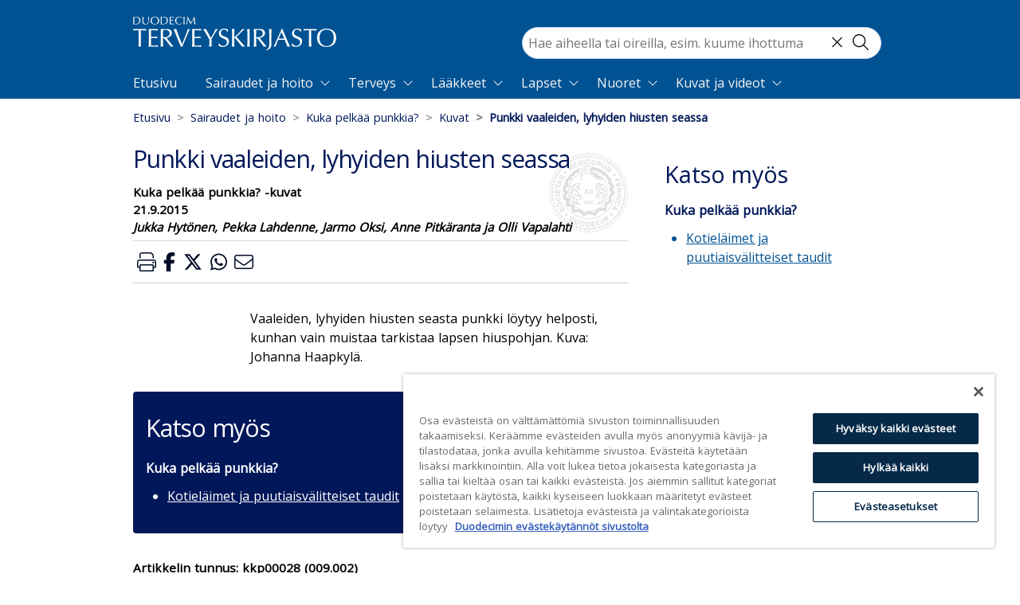

--- FILE ---
content_type: application/javascript; charset=UTF-8
request_url: https://www.terveyskirjasto.fi/_nuxt/ab72b2b.modern.js
body_size: 4358
content:
(window.webpackJsonp=window.webpackJsonp||[]).push([[48,5,7,27,28,34],{298:function(t,e,r){var content=r(302);content.__esModule&&(content=content.default),"string"==typeof content&&(content=[[t.i,content,""]]),content.locals&&(t.exports=content.locals);(0,r(25).default)("6577cedc",content,!0,{sourceMap:!1})},301:function(t,e,r){"use strict";r(298)},302:function(t,e,r){var n=r(24)((function(i){return i[1]}));n.push([t.i,".breadcrumb[data-v-7bacd188]{background-color:transparent;border-radius:0;font-size:.9rem;margin-bottom:0;padding-left:.5rem;text-transform:none}.breadcrumb .active[data-v-7bacd188]{color:#00175a;font-weight:600}.breadcrumb a[data-v-7bacd188],.breadcrumb a[data-v-7bacd188]:hover{color:#00175a}",""]),n.locals={},t.exports=n},304:function(t,e,r){"use strict";r.r(e);var n=r(44);function l(){return l=Object.assign?Object.assign.bind():function(t){for(var e=1;e<arguments.length;e++){var r=arguments[e];for(var n in r)({}).hasOwnProperty.call(r,n)&&(t[n]=r[n])}return t},l.apply(null,arguments)}var o={props:{items:{type:Array,default:null}},computed:l({},Object(n.b)({data:"bc/getBreadcrumb"}),{bc(){var data=this.data.slice(0);return data.unshift({text:this.$t("nav.frontpage"),to:{name:"etusivu"}}),data.map((t=>({text:t.text,to:t.to?this.localeRoute(t.to):null,active:t.active||!1})))}})},c=(r(301),r(15)),component=Object(c.a)(o,(function(){var t=this,e=t._self._c;return t.data.length?e("b-container",[e("b-row",[e("b-col",[e("b-breadcrumb",{attrs:{items:t.bc}})],1)],1)],1):t._e()}),[],!1,null,"7bacd188",null);e.default=component.exports},311:function(t,e,r){var content=r(337);content.__esModule&&(content=content.default),"string"==typeof content&&(content=[[t.i,content,""]]),content.locals&&(t.exports=content.locals);(0,r(25).default)("7a47c197",content,!0,{sourceMap:!1})},319:function(t,e,r){var content=r(360);content.__esModule&&(content=content.default),"string"==typeof content&&(content=[[t.i,content,""]]),content.locals&&(t.exports=content.locals);(0,r(25).default)("84eeb530",content,!0,{sourceMap:!1})},336:function(t,e,r){"use strict";r(311)},337:function(t,e,r){var n=r(24)((function(i){return i[1]}));n.push([t.i,"aside[data-v-3f180183]{height:-moz-fit-content;height:fit-content}dt[data-v-3f180183]{padding-top:.5rem}dd[data-v-3f180183]{margin-bottom:.25rem;margin-left:.5rem}",""]),n.locals={},t.exports=n},359:function(t,e,r){"use strict";r(319)},360:function(t,e,r){var n=r(24)((function(i){return i[1]}));n.push([t.i,".askem-placeholder{background:#fff;border:1px solid #ddd;color:#333;font-style:italic;padding:1rem;text-align:center}#askem-container .askem-plugin{font-family:inherit}#askem-container .askem-plugin:not(.settings-preview){width:auto}#askem-container .askem-plugin .askem-header{color:#fff!important;font-size:1.3rem!important;font-weight:400}#askem-container .askem-form-submit{width:8rem}",""]),n.locals={},t.exports=n},362:function(t,e,r){var content=r(408);content.__esModule&&(content=content.default),"string"==typeof content&&(content=[[t.i,content,""]]),content.locals&&(t.exports=content.locals);(0,r(25).default)("7060a469",content,!0,{sourceMap:!1})},369:function(t,e,r){"use strict";r.r(e);var n=r(44);function l(){return l=Object.assign?Object.assign.bind():function(t){for(var e=1;e<arguments.length;e++){var r=arguments[e];for(var n in r)({}).hasOwnProperty.call(r,n)&&(t[n]=r[n])}return t},l.apply(null,arguments)}var o={computed:l({},Object(n.b)({searchData:"search/getSearch"})),methods:{groupBy:(t,e)=>t.reduce(((t,r)=>((t[r[e]]=t[r[e]]||[]).push(r),t)),{})}},c=(r(336),r(15)),component=Object(c.a)(o,(function(){var t=this,e=t._self._c;return t.searchData&&t.searchData.count?e("aside",{staticClass:"tk-sidebar card"},[e("div",{staticClass:"p-3"},[e("h4",[t._v(t._s(t.$t("search.summary"))),e("br"),t._v(t._s(t.searchData.search))]),t._v(" "),t._l(t.searchData.result,(function(r,i){return[r.items&&r.items.length?e("dl",{key:r.id,staticClass:"result-top mb-3 mt-3"},[e("dt",[e("nuxt-link",{staticClass:"tk-list-link-ul",attrs:{rel:"nofollow",to:t.localeRoute({name:"haku",query:{q:t.searchData.search},hash:"#A"+r.id})}},[e("h3",[t._v(t._s(r.title))])])],1),t._v(" "),t._l(t.groupBy(r.items,"db"),(function(r,n,l){return[e("dd",{key:n},[e("nuxt-link",{staticClass:"tk-list-link-ul",attrs:{rel:"nofollow",to:t.localeRoute({name:"haku",query:{q:t.searchData.search},hash:"#B"+i+"."+l})}},[t._v(t._s(r[0].db)+" "),e("small",[t._v("("+t._s(r.length)+")")])])],1)]}))],2):t._e()]}))],2)]):t._e()}),[],!1,null,"3f180183",null);e.default=component.exports},375:function(t,e,r){"use strict";r.r(e);var n={props:{article:{type:Object,default:null}},data:()=>({statisticalCategory:"DDC03",onetrustListener:null}),methods:{handleAskemConsentAllowed(){var t,e,r,n=document.querySelector(".askem-placeholder");n&&n.remove();var l=document.getElementById("askem-script");l&&l.remove();var slot=document.getElementById("askem-slot"),o=document.getElementById("askem-container");o||((o=document.createElement("div")).id="askem-container",o.className="askem optanon-category-"+this.statisticalCategory,slot.appendChild(o));var c=document.getElementById("askem-message");c||((c=document.createElement("div")).class="askem-placeholder",c.id="askem-message",slot.appendChild(c));var script=document.createElement("script");script.type="text/javascript",script.id="askem-script",script.innerHTML='\n        (function () {\n          if (window.askem) {\n            window.askem.settings.postId = "'+(null==(t=this.article)?void 0:t.id)+'";\n            window.askem.settings.categories = ["'+(null==(e=this.article)||null==(r=e.id)?void 0:r.substr(0,3))+'"];\n            window.askem.reset();\n          }\n        })();\n      ',slot.parentNode.insertBefore(script,slot.nextSibling)},handleAskemConsentDenied(){var script=document.getElementById("askem-script");script&&script.remove();var t=document.getElementById("askem-message");if(t){var e=document.createElement("div");e.className="askem-placeholder",e.innerText="Sisällön arviointia ei voi näyttää ilman evästeiden suostumusta.",t.parentNode.replaceChild(e,t)}},checkCurrentConsent(){void 0!==window.OneTrust&&(window.OnetrustActiveGroups.includes(this.statisticalCategory)?this.handleAskemConsentAllowed():this.handleAskemConsentDenied())}},mounted(){this.checkCurrentConsent(),this.onetrustListener=t=>{(t.detail||[]).includes(this.statisticalCategory)?this.handleAskemConsentAllowed():this.handleAskemConsentDenied()},window.addEventListener("OneTrustGroupsUpdated",this.onetrustListener)},beforeDestroy(){this.onetrustListener&&window.removeEventListener("OneTrustGroupsUpdated",this.onetrustListener)}},l=(r(359),r(15)),component=Object(l.a)(n,(function(){this._self._c;return this._m(0)}),[function(){var t=this,e=t._self._c;return e("div",[e("div",{staticClass:"askem optanon-category-DDC03",attrs:{id:"askem-container"}}),t._v(" "),e("div",{attrs:{id:"askem-message"}}),t._v(" "),e("div",{attrs:{id:"askem-slot"}})])}],!1,null,null,null);e.default=component.exports},407:function(t,e,r){"use strict";r(362)},408:function(t,e,r){var n=r(24)((function(i){return i[1]}));n.push([t.i,".tk-prevnext[data-v-7195f080]{border-top:1px solid #c4c4c4;margin:2rem 0 0;padding:2rem 0 1rem}.tk-prevnext div.row>div[data-v-7195f080]{margin-bottom:1rem}.tk-prevnext p[data-v-7195f080]{font-size:.9rem;font-weight:500}",""]),n.locals={},t.exports=n},420:function(t,e,r){var content=r(458);content.__esModule&&(content=content.default),"string"==typeof content&&(content=[[t.i,content,""]]),content.locals&&(t.exports=content.locals);(0,r(25).default)("76f333d8",content,!0,{sourceMap:!1})},437:function(t,e,r){"use strict";r.r(e);var n={props:{article:{type:Object,default:null}},computed:{ready(){return this.article&&this.article.prevnext},data(){return this.article.prevnext}}},l=(r(407),r(15)),component=Object(l.a)(n,(function(){var t=this,e=t._self._c;return t.ready?e("b-container",{staticClass:"tk-prevnext"},[e("b-row",[e("b-col",{attrs:{cols:"12",md:"6",order:"2","order-md":"1"}},[t.data.prev?e("nuxt-link",{attrs:{to:t.localeRoute({name:"artikkeli",params:{artikkeli:t.data.prev.id,slug:t.$slugs.slugUrl(t.data.prev.title)}})}},[e("b-media",{scopedSlots:t._u([{key:"aside",fn:function(){return[e("font-awesome-icon",{staticClass:"fa-2x icon",attrs:{mask:"circle",icon:"angle-left"}})]},proxy:!0}],null,!1,2721626950)},[t._v(" "),e("p",{staticClass:"mb-0"},[e("span",{staticClass:"text-uppercase"},[t._v("Lue edellinen:")]),e("br"),t._v(t._s(t.data.prev.title)+"\n          ")])])],1):t._e()],1),t._v(" "),e("b-col",{attrs:{cols:"12",md:"6",order:"1","order-md":"2"}},[t.data.next?e("nuxt-link",{attrs:{to:t.localeRoute({name:"artikkeli",params:{artikkeli:t.data.next.id,slug:t.$slugs.slugUrl(t.data.next.title)}})}},[e("b-media",{attrs:{"right-align":""},scopedSlots:t._u([{key:"aside",fn:function(){return[e("font-awesome-icon",{staticClass:"fa-2x icon",attrs:{mask:"circle",icon:"angle-right"}})]},proxy:!0}],null,!1,608446013)},[t._v(" "),e("p",{staticClass:"ml-3 mb-0"},[e("span",{staticClass:"text-uppercase"},[t._v("Lue seuraava:")]),e("br"),t._v(t._s(t.data.next.title)+"\n          ")])])],1):t._e()],1)],1)],1):t._e()}),[],!1,null,"7195f080",null);e.default=component.exports},438:function(t,e,r){"use strict";r.r(e);var n={props:{article:{type:Object,default:null}},computed:{ready(){return["pgt00013","pgt00015","pgt00016"].indexOf(this.article.id)>-1}}},l=r(15),component=Object(l.a)(n,(function(){var t=this,e=t._self._c;return t.ready?e("client-only",[e("script",{attrs:{type:"application/javascript"}},[t._v("\n    (function () {\n      var container = document.getElementById('ebmeds');\n      if (container) {\n        container.href += location.search;\n      }\n    })();\n  ")])]):t._e()}),[],!1,null,null,null);e.default=component.exports},457:function(t,e,r){"use strict";r(420)},458:function(t,e,r){var n=r(24)((function(i){return i[1]}));n.push([t.i,".tk-qr[data-v-27e4b78a]{font-size:.6rem;position:absolute;right:0;top:0}",""]),n.locals={},t.exports=n},482:function(t,e,r){"use strict";r.r(e);var n=r(299),l=r(44),o=r(456),c=r.n(o);function d(t,e,r,n,l,a,o){try{var i=t[a](o),u=i.value}catch(t){return void r(t)}i.done?e(u):Promise.resolve(u).then(n,l)}function m(t){return function(){var e=this,r=arguments;return new Promise((function(n,l){var a=t.apply(e,r);function o(t){d(a,n,l,o,c,"next",t)}function c(t){d(a,n,l,o,c,"throw",t)}o(void 0)}))}}function v(){return v=Object.assign?Object.assign.bind():function(t){for(var e=1;e<arguments.length;e++){var r=arguments[e];for(var n in r)({}).hasOwnProperty.call(r,n)&&(t[n]=r[n])}return t},v.apply(null,arguments)}var f={name:"Artikkeli",scrollToTop:!0,validate(t){var{params:e}=t;return/^[a-z]{3}[0-9]{5}$/.test(e.artikkeli)},data:()=>({article:{}}),components:{qrcode:c.a},computed:v({},Object(l.b)({searchData:"search/getSearch"}),{url(){return window.location.origin+"/"+this.article.id}}),watch:{"$route.params":"$fetch"},mounted(){var t;this.$route.hash&&(null==(t=document.getElementById(this.$route.hash.replace("#","")))||t.scrollIntoView());window&&window._vi&&(window._vi("event","unmount"),window._vi("event","mount"))},fetch(){var t=this;return m((function*(){var e,q=t.$route.query.q||"";if(q&&!t.searchData){var data=yield t.$axios.$get("/search",{params:{q:q}});t.$store.commit("search/searchMutation",data)}var r=t.article.bc?t.article.bc.slice().map(((t,r)=>{var n=t.id;return 1==r&&(e=t.slug,n=null),{text:t.title,to:{name:"branch"==t.type?"teos":"aineisto",params:{aineisto:t.slug,teos:e,sisallys:n}}}})):[];r.push({text:t.article.title,active:!0}),t.$store.commit("bc/breadCrumbMutation",r)}))()},asyncData:t=>m((function*(){var{$axios:e,route:r,store:n,error:l}=t;try{var o=r.params.artikkeli,c=yield e.$get("/articles/"+o,{params:{q:r.query.q}});return n.commit("article/articleMutation",c),{article:c}}catch(t){l({statusCode:404,message:"Page not found"})}}))(),head(){var data=new n.a({title:this.article.title,desc:this.article.desc,url:this.article.id,img:this.article.img,date:this.article.date,id:this.article.id,db:this.article.db});return v({},Object(n.b)(data))}},h=(r(457),r(15)),component=Object(h.a)(f,(function(){var t=this,e=t._self._c;return e("div",[e("BreadCrumb",{staticClass:"d-print-none"}),t._v(" "),e("div",{staticClass:"tk-qr d-none d-print-block mt-1"},[e("qrcode",{attrs:{value:t.url,options:{width:80,margin:0}}}),t._v(" "),t._m(0)],1),t._v(" "),e("b-container",[e("b-row",{attrs:{tag:"main"}},[e("b-col",{staticClass:"article-container",attrs:{cols:"12",lg:"8"}},[e("ArticleText",{attrs:{article:t.article}}),t._v(" "),e("PrevNext",{staticClass:"d-print-none",attrs:{article:t.article}})],1),t._v(" "),e("aside",{staticClass:"d-none d-lg-block col-lg-4 d-print-none",attrs:{role:"complementary"}},[this.$route.query.q?e("SearchSummary",{staticClass:"tk-sidebar mb-2",attrs:{"aria-label":"Hakuyhteenveto"}}):t._e(),t._v(" "),e("Seealso",{staticClass:"tk-sidebar card mb-2",attrs:{"aria-label":"Katso myös -artikkelit",article:t.article}}),t._v(" "),e("Chapter",{staticClass:"tk-sidebar card mb-2",attrs:{"aria-label":"Artikkeleita samasta luvusta",article:t.article}}),t._v(" "),e("Dictionary",{staticClass:"tk-sidebar card mb-2",attrs:{"aria-label":"Lääketieteen sanasto",article:t.article}}),t._v(" "),e("Bookinfo",{staticClass:"tk-sidebar card mb-2",attrs:{"aria-label":"Kirjan tiedot",article:t.article}})],1)],1)],1),t._v(" "),e("b-container",{staticClass:"tk-reactnshare d-print-none",attrs:{fluid:""}},[e("b-container",[e("b-row",[e("b-col",{attrs:{cols:"12",lg:"8"}},[e("Askem",{staticClass:"d-print-none",attrs:{article:t.article}})],1)],1)],1)],1),t._v(" "),e("Postscript",{attrs:{article:t.article}})],1)}),[function(){var t=this,e=t._self._c;return e("div",[t._v("Lue artikkeli:"),e("br"),t._v("Terveyskirjasto.fi")])}],!1,null,"27e4b78a",null);e.default=component.exports;installComponents(component,{BreadCrumb:r(304).default,ArticleText:r(411).default,PrevNext:r(437).default,SearchSummary:r(369).default,Seealso:r(364).default,Chapter:r(365).default,Dictionary:r(366).default,Bookinfo:r(412).default,Askem:r(375).default,Postscript:r(438).default})}}]);

--- FILE ---
content_type: application/javascript; charset=UTF-8
request_url: https://www.terveyskirjasto.fi/_nuxt/1072996.modern.js
body_size: 17808
content:
/*! For license information please see LICENSES */
(window.webpackJsonp=window.webpackJsonp||[]).push([[57,4],{300:function(t,r,e){"use strict";t.exports=function(t,r){return r||(r={}),"string"!=typeof(t=t&&t.__esModule?t.default:t)?t:(/^['"].*['"]$/.test(t)&&(t=t.slice(1,-1)),r.hash&&(t+=r.hash),/["'() \t\n]/.test(t)||r.needQuotes?'"'.concat(t.replace(/"/g,'\\"').replace(/\n/g,"\\n"),'"'):t)}},456:function(t,r,e){t.exports=function(){"use strict";function t(){throw new Error("Dynamic requires are not currently supported by rollup-plugin-commonjs")}function r(t,r){return t(r={exports:{}},r.exports),r.exports}var e=r((function(r,e){var n;n=function(){return function(){function r(e,n,o){function f(i,h){if(!n[i]){if(!e[i]){var c="function"==typeof t&&t;if(!h&&c)return c(i,!0);if(u)return u(i,!0);var a=new Error("Cannot find module '"+i+"'");throw a.code="MODULE_NOT_FOUND",a}var p=n[i]={exports:{}};e[i][0].call(p.exports,(function(t){return f(e[i][1][t]||t)}),p,p.exports,r,e,n,o)}return n[i].exports}for(var u="function"==typeof t&&t,i=0;i<o.length;i++)f(o[i]);return f}return r}()({1:[function(t,r,e){r.exports=function(){return"function"==typeof Promise&&Promise.prototype&&Promise.prototype.then}},{}],2:[function(t,r,e){var n=t("./utils").getSymbolSize;e.getRowColCoords=function(t){if(1===t)return[];for(var r=Math.floor(t/7)+2,e=n(t),o=145===e?26:2*Math.ceil((e-13)/(2*r-2)),f=[e-7],i=1;i<r-1;i++)f[i]=f[i-1]-o;return f.push(6),f.reverse()},e.getPositions=function(t){for(var r=[],n=e.getRowColCoords(t),o=n.length,i=0;i<o;i++)for(var f=0;f<o;f++)0===i&&0===f||0===i&&f===o-1||i===o-1&&0===f||r.push([n[i],n[f]]);return r}},{"./utils":21}],3:[function(t,r,e){var n=t("./mode"),o=["0","1","2","3","4","5","6","7","8","9","A","B","C","D","E","F","G","H","I","J","K","L","M","N","O","P","Q","R","S","T","U","V","W","X","Y","Z"," ","$","%","*","+","-",".","/",":"];function f(data){this.mode=n.ALPHANUMERIC,this.data=data}f.getBitsLength=function(t){return 11*Math.floor(t/2)+t%2*6},f.prototype.getLength=function(){return this.data.length},f.prototype.getBitsLength=function(){return f.getBitsLength(this.data.length)},f.prototype.write=function(t){var i;for(i=0;i+2<=this.data.length;i+=2){var r=45*o.indexOf(this.data[i]);r+=o.indexOf(this.data[i+1]),t.put(r,11)}this.data.length%2&&t.put(o.indexOf(this.data[i]),6)},r.exports=f},{"./mode":14}],4:[function(t,r,e){function n(){this.buffer=[],this.length=0}n.prototype={get:function(t){var r=Math.floor(t/8);return 1==(this.buffer[r]>>>7-t%8&1)},put:function(t,r){for(var i=0;i<r;i++)this.putBit(1==(t>>>r-i-1&1))},getLengthInBits:function(){return this.length},putBit:function(t){var r=Math.floor(this.length/8);this.buffer.length<=r&&this.buffer.push(0),t&&(this.buffer[r]|=128>>>this.length%8),this.length++}},r.exports=n},{}],5:[function(t,r,e){var n=t("../utils/buffer");function o(t){if(!t||t<1)throw new Error("BitMatrix size must be defined and greater than 0");this.size=t,this.data=n.alloc(t*t),this.reservedBit=n.alloc(t*t)}o.prototype.set=function(t,col,r,e){var n=t*this.size+col;this.data[n]=r,e&&(this.reservedBit[n]=!0)},o.prototype.get=function(t,col){return this.data[t*this.size+col]},o.prototype.xor=function(t,col,r){this.data[t*this.size+col]^=r},o.prototype.isReserved=function(t,col){return this.reservedBit[t*this.size+col]},r.exports=o},{"../utils/buffer":28}],6:[function(t,r,e){var n=t("../utils/buffer"),o=t("./mode");function f(data){this.mode=o.BYTE,this.data=n.from(data)}f.getBitsLength=function(t){return 8*t},f.prototype.getLength=function(){return this.data.length},f.prototype.getBitsLength=function(){return f.getBitsLength(this.data.length)},f.prototype.write=function(t){for(var i=0,r=this.data.length;i<r;i++)t.put(this.data[i],8)},r.exports=f},{"../utils/buffer":28,"./mode":14}],7:[function(t,r,e){var n=t("./error-correction-level"),o=[1,1,1,1,1,1,1,1,1,1,2,2,1,2,2,4,1,2,4,4,2,4,4,4,2,4,6,5,2,4,6,6,2,5,8,8,4,5,8,8,4,5,8,11,4,8,10,11,4,9,12,16,4,9,16,16,6,10,12,18,6,10,17,16,6,11,16,19,6,13,18,21,7,14,21,25,8,16,20,25,8,17,23,25,9,17,23,34,9,18,25,30,10,20,27,32,12,21,29,35,12,23,34,37,12,25,34,40,13,26,35,42,14,28,38,45,15,29,40,48,16,31,43,51,17,33,45,54,18,35,48,57,19,37,51,60,19,38,53,63,20,40,56,66,21,43,59,70,22,45,62,74,24,47,65,77,25,49,68,81],f=[7,10,13,17,10,16,22,28,15,26,36,44,20,36,52,64,26,48,72,88,36,64,96,112,40,72,108,130,48,88,132,156,60,110,160,192,72,130,192,224,80,150,224,264,96,176,260,308,104,198,288,352,120,216,320,384,132,240,360,432,144,280,408,480,168,308,448,532,180,338,504,588,196,364,546,650,224,416,600,700,224,442,644,750,252,476,690,816,270,504,750,900,300,560,810,960,312,588,870,1050,336,644,952,1110,360,700,1020,1200,390,728,1050,1260,420,784,1140,1350,450,812,1200,1440,480,868,1290,1530,510,924,1350,1620,540,980,1440,1710,570,1036,1530,1800,570,1064,1590,1890,600,1120,1680,1980,630,1204,1770,2100,660,1260,1860,2220,720,1316,1950,2310,750,1372,2040,2430];e.getBlocksCount=function(t,r){switch(r){case n.L:return o[4*(t-1)+0];case n.M:return o[4*(t-1)+1];case n.Q:return o[4*(t-1)+2];case n.H:return o[4*(t-1)+3];default:return}},e.getTotalCodewordsCount=function(t,r){switch(r){case n.L:return f[4*(t-1)+0];case n.M:return f[4*(t-1)+1];case n.Q:return f[4*(t-1)+2];case n.H:return f[4*(t-1)+3];default:return}}},{"./error-correction-level":8}],8:[function(t,r,e){function n(t){if("string"!=typeof t)throw new Error("Param is not a string");switch(t.toLowerCase()){case"l":case"low":return e.L;case"m":case"medium":return e.M;case"q":case"quartile":return e.Q;case"h":case"high":return e.H;default:throw new Error("Unknown EC Level: "+t)}}e.L={bit:1},e.M={bit:0},e.Q={bit:3},e.H={bit:2},e.isValid=function(t){return t&&void 0!==t.bit&&t.bit>=0&&t.bit<4},e.from=function(t,r){if(e.isValid(t))return t;try{return n(t)}catch(t){return r}}},{}],9:[function(t,r,e){var n=t("./utils").getSymbolSize,o=7;e.getPositions=function(t){var r=n(t);return[[0,0],[r-o,0],[0,r-o]]}},{"./utils":21}],10:[function(t,r,e){var n=t("./utils"),o=1335,f=21522,h=n.getBCHDigit(o);e.getEncodedBits=function(t,mask){for(var data=t.bit<<3|mask,r=data<<10;n.getBCHDigit(r)-h>=0;)r^=o<<n.getBCHDigit(r)-h;return(data<<10|r)^f}},{"./utils":21}],11:[function(t,r,e){var n=t("../utils/buffer"),o=n.alloc(512),f=n.alloc(256);!function(){for(var t=1,i=0;i<255;i++)o[i]=t,f[t]=i,256&(t<<=1)&&(t^=285);for(i=255;i<512;i++)o[i]=o[i-255]}(),e.log=function(t){if(t<1)throw new Error("log("+t+")");return f[t]},e.exp=function(t){return o[t]},e.mul=function(t,r){return 0===t||0===r?0:o[f[t]+f[r]]}},{"../utils/buffer":28}],12:[function(t,r,e){var n=t("./mode"),o=t("./utils");function f(data){this.mode=n.KANJI,this.data=data}f.getBitsLength=function(t){return 13*t},f.prototype.getLength=function(){return this.data.length},f.prototype.getBitsLength=function(){return f.getBitsLength(this.data.length)},f.prototype.write=function(t){var i;for(i=0;i<this.data.length;i++){var r=o.toSJIS(this.data[i]);if(r>=33088&&r<=40956)r-=33088;else{if(!(r>=57408&&r<=60351))throw new Error("Invalid SJIS character: "+this.data[i]+"\nMake sure your charset is UTF-8");r-=49472}r=192*(r>>>8&255)+(255&r),t.put(r,13)}},r.exports=f},{"./mode":14,"./utils":21}],13:[function(t,r,e){e.Patterns={PATTERN000:0,PATTERN001:1,PATTERN010:2,PATTERN011:3,PATTERN100:4,PATTERN101:5,PATTERN110:6,PATTERN111:7};var n={N1:3,N2:3,N3:40,N4:10};function o(t,i,r){switch(t){case e.Patterns.PATTERN000:return(i+r)%2==0;case e.Patterns.PATTERN001:return i%2==0;case e.Patterns.PATTERN010:return r%3==0;case e.Patterns.PATTERN011:return(i+r)%3==0;case e.Patterns.PATTERN100:return(Math.floor(i/2)+Math.floor(r/3))%2==0;case e.Patterns.PATTERN101:return i*r%2+i*r%3==0;case e.Patterns.PATTERN110:return(i*r%2+i*r%3)%2==0;case e.Patterns.PATTERN111:return(i*r%3+(i+r)%2)%2==0;default:throw new Error("bad maskPattern:"+t)}}e.isValid=function(mask){return null!=mask&&""!==mask&&!isNaN(mask)&&mask>=0&&mask<=7},e.from=function(t){return e.isValid(t)?parseInt(t,10):void 0},e.getPenaltyN1=function(data){for(var t=data.size,r=0,e=0,o=0,f=null,h=null,c=0;c<t;c++){e=o=0,f=h=null;for(var col=0;col<t;col++){var l=data.get(c,col);l===f?e++:(e>=5&&(r+=n.N1+(e-5)),f=l,e=1),(l=data.get(col,c))===h?o++:(o>=5&&(r+=n.N1+(o-5)),h=l,o=1)}e>=5&&(r+=n.N1+(e-5)),o>=5&&(r+=n.N1+(o-5))}return r},e.getPenaltyN2=function(data){for(var t=data.size,r=0,e=0;e<t-1;e++)for(var col=0;col<t-1;col++){var o=data.get(e,col)+data.get(e,col+1)+data.get(e+1,col)+data.get(e+1,col+1);4!==o&&0!==o||r++}return r*n.N2},e.getPenaltyN3=function(data){for(var t=data.size,r=0,e=0,o=0,f=0;f<t;f++){e=o=0;for(var col=0;col<t;col++)e=e<<1&2047|data.get(f,col),col>=10&&(1488===e||93===e)&&r++,o=o<<1&2047|data.get(col,f),col>=10&&(1488===o||93===o)&&r++}return r*n.N3},e.getPenaltyN4=function(data){for(var t=0,r=data.data.length,i=0;i<r;i++)t+=data.data[i];return Math.abs(Math.ceil(100*t/r/5)-10)*n.N4},e.applyMask=function(pattern,data){for(var t=data.size,col=0;col<t;col++)for(var r=0;r<t;r++)data.isReserved(r,col)||data.xor(r,col,o(pattern,r,col))},e.getBestMask=function(data,t){for(var r=Object.keys(e.Patterns).length,n=0,o=1/0,p=0;p<r;p++){t(p),e.applyMask(p,data);var f=e.getPenaltyN1(data)+e.getPenaltyN2(data)+e.getPenaltyN3(data)+e.getPenaltyN4(data);e.applyMask(p,data),f<o&&(o=f,n=p)}return n}},{}],14:[function(t,r,e){var n=t("./version-check"),o=t("./regex");function f(t){if("string"!=typeof t)throw new Error("Param is not a string");switch(t.toLowerCase()){case"numeric":return e.NUMERIC;case"alphanumeric":return e.ALPHANUMERIC;case"kanji":return e.KANJI;case"byte":return e.BYTE;default:throw new Error("Unknown mode: "+t)}}e.NUMERIC={id:"Numeric",bit:1,ccBits:[10,12,14]},e.ALPHANUMERIC={id:"Alphanumeric",bit:2,ccBits:[9,11,13]},e.BYTE={id:"Byte",bit:4,ccBits:[8,16,16]},e.KANJI={id:"Kanji",bit:8,ccBits:[8,10,12]},e.MIXED={bit:-1},e.getCharCountIndicator=function(t,r){if(!t.ccBits)throw new Error("Invalid mode: "+t);if(!n.isValid(r))throw new Error("Invalid version: "+r);return r>=1&&r<10?t.ccBits[0]:r<27?t.ccBits[1]:t.ccBits[2]},e.getBestModeForData=function(t){return o.testNumeric(t)?e.NUMERIC:o.testAlphanumeric(t)?e.ALPHANUMERIC:o.testKanji(t)?e.KANJI:e.BYTE},e.toString=function(t){if(t&&t.id)return t.id;throw new Error("Invalid mode")},e.isValid=function(t){return t&&t.bit&&t.ccBits},e.from=function(t,r){if(e.isValid(t))return t;try{return f(t)}catch(t){return r}}},{"./regex":19,"./version-check":22}],15:[function(t,r,e){var n=t("./mode");function o(data){this.mode=n.NUMERIC,this.data=data.toString()}o.getBitsLength=function(t){return 10*Math.floor(t/3)+(t%3?t%3*3+1:0)},o.prototype.getLength=function(){return this.data.length},o.prototype.getBitsLength=function(){return o.getBitsLength(this.data.length)},o.prototype.write=function(t){var i,r,e;for(i=0;i+3<=this.data.length;i+=3)r=this.data.substr(i,3),e=parseInt(r,10),t.put(e,10);var n=this.data.length-i;n>0&&(r=this.data.substr(i),e=parseInt(r,10),t.put(e,3*n+1))},r.exports=o},{"./mode":14}],16:[function(t,r,e){var n=t("../utils/buffer"),o=t("./galois-field");e.mul=function(t,r){for(var e=n.alloc(t.length+r.length-1),i=0;i<t.length;i++)for(var f=0;f<r.length;f++)e[i+f]^=o.mul(t[i],r[f]);return e},e.mod=function(t,r){for(var e=n.from(t);e.length-r.length>=0;){for(var f=e[0],i=0;i<r.length;i++)e[i]^=o.mul(r[i],f);for(var h=0;h<e.length&&0===e[h];)h++;e=e.slice(h)}return e},e.generateECPolynomial=function(t){for(var r=n.from([1]),i=0;i<t;i++)r=e.mul(r,[1,o.exp(i)]);return r}},{"../utils/buffer":28,"./galois-field":11}],17:[function(t,r,e){var n=t("../utils/buffer"),o=t("./utils"),f=t("./error-correction-level"),h=t("./bit-buffer"),c=t("./bit-matrix"),l=t("./alignment-pattern"),d=t("./finder-pattern"),y=t("./mask-pattern"),v=t("./error-correction-code"),w=t("./reed-solomon-encoder"),m=t("./version"),E=t("./format-info"),A=t("./mode"),B=t("./segments"),T=t("isarray");function R(t,r){for(var e=t.size,n=d.getPositions(r),i=0;i<n.length;i++)for(var o=n[i][0],col=n[i][1],f=-1;f<=7;f++)if(!(o+f<=-1||e<=o+f))for(var h=-1;h<=7;h++)col+h<=-1||e<=col+h||(f>=0&&f<=6&&(0===h||6===h)||h>=0&&h<=6&&(0===f||6===f)||f>=2&&f<=4&&h>=2&&h<=4?t.set(o+f,col+h,!0,!0):t.set(o+f,col+h,!1,!0))}function C(t){for(var r=t.size,e=8;e<r-8;e++){var n=e%2==0;t.set(e,6,n,!0),t.set(6,e,n,!0)}}function P(t,r){for(var e=l.getPositions(r),i=0;i<e.length;i++)for(var n=e[i][0],col=e[i][1],o=-2;o<=2;o++)for(var f=-2;f<=2;f++)-2===o||2===o||-2===f||2===f||0===o&&0===f?t.set(n+o,col+f,!0,!0):t.set(n+o,col+f,!1,!0)}function I(t,r){for(var e,col,n,o=t.size,f=m.getEncodedBits(r),i=0;i<18;i++)e=Math.floor(i/3),col=i%3+o-8-3,n=1==(f>>i&1),t.set(e,col,n,!0),t.set(col,e,n,!0)}function M(t,r,e){var i,n,o=t.size,f=E.getEncodedBits(r,e);for(i=0;i<15;i++)n=1==(f>>i&1),i<6?t.set(i,8,n,!0):i<8?t.set(i+1,8,n,!0):t.set(o-15+i,8,n,!0),i<8?t.set(8,o-i-1,n,!0):i<9?t.set(8,15-i-1+1,n,!0):t.set(8,15-i-1,n,!0);t.set(o-8,8,1,!0)}function U(t,data){for(var r=t.size,e=-1,n=r-1,o=7,f=0,col=r-1;col>0;col-=2)for(6===col&&col--;;){for(var h=0;h<2;h++)if(!t.isReserved(n,col-h)){var c=!1;f<data.length&&(c=1==(data[f]>>>o&1)),t.set(n,col-h,c),-1==--o&&(f++,o=7)}if((n+=e)<0||r<=n){n-=e,e=-e;break}}}function S(t,r,e){var n=new h;e.forEach((function(data){n.put(data.mode.bit,4),n.put(data.getLength(),A.getCharCountIndicator(data.mode,t)),data.write(n)}));var f=8*(o.getSymbolTotalCodewords(t)-v.getTotalCodewordsCount(t,r));for(n.getLengthInBits()+4<=f&&n.put(0,4);n.getLengthInBits()%8!=0;)n.putBit(0);for(var c=(f-n.getLengthInBits())/8,i=0;i<c;i++)n.put(i%2?17:236,8);return N(n,t,r)}function N(t,r,e){for(var f=o.getSymbolTotalCodewords(r),h=f-v.getTotalCodewordsCount(r,e),c=v.getBlocksCount(r,e),l=c-f%c,d=Math.floor(f/c),y=Math.floor(h/c),m=y+1,E=d-y,A=new w(E),B=0,T=new Array(c),R=new Array(c),C=0,P=n.from(t.buffer),b=0;b<c;b++){var I=b<l?y:m;T[b]=P.slice(B,B+I),R[b]=A.encode(T[b]),B+=I,C=Math.max(C,I)}var i,M,data=n.alloc(f),U=0;for(i=0;i<C;i++)for(M=0;M<c;M++)i<T[M].length&&(data[U++]=T[M][i]);for(i=0;i<E;i++)for(M=0;M<c;M++)data[U++]=R[M][i];return data}function x(data,t,r,e){var n;if(T(data))n=B.fromArray(data);else{if("string"!=typeof data)throw new Error("Invalid data");var f=t;if(!f){var h=B.rawSplit(data);f=m.getBestVersionForData(h,r)}n=B.fromString(data,f||40)}var l=m.getBestVersionForData(n,r);if(!l)throw new Error("The amount of data is too big to be stored in a QR Code");if(t){if(t<l)throw new Error("\nThe chosen QR Code version cannot contain this amount of data.\nMinimum version required to store current data is: "+l+".\n")}else t=l;var d=S(t,r,n),v=o.getSymbolSize(t),w=new c(v);return R(w,t),C(w),P(w,t),M(w,r,0),t>=7&&I(w,t),U(w,d),isNaN(e)&&(e=y.getBestMask(w,M.bind(null,w,r))),y.applyMask(e,w),M(w,r,e),{modules:w,version:t,errorCorrectionLevel:r,maskPattern:e,segments:n}}e.create=function(data,t){if(void 0===data||""===data)throw new Error("No input text");var r,mask,e=f.M;return void 0!==t&&(e=f.from(t.errorCorrectionLevel,f.M),r=m.from(t.version),mask=y.from(t.maskPattern),t.toSJISFunc&&o.setToSJISFunction(t.toSJISFunc)),x(data,r,e,mask)}},{"../utils/buffer":28,"./alignment-pattern":2,"./bit-buffer":4,"./bit-matrix":5,"./error-correction-code":7,"./error-correction-level":8,"./finder-pattern":9,"./format-info":10,"./mask-pattern":13,"./mode":14,"./reed-solomon-encoder":18,"./segments":20,"./utils":21,"./version":23,isarray:33}],18:[function(t,r,e){var n=t("../utils/buffer"),o=t("./polynomial"),f=t("buffer").Buffer;function h(t){this.genPoly=void 0,this.degree=t,this.degree&&this.initialize(this.degree)}h.prototype.initialize=function(t){this.degree=t,this.genPoly=o.generateECPolynomial(this.degree)},h.prototype.encode=function(data){if(!this.genPoly)throw new Error("Encoder not initialized");var t=n.alloc(this.degree),r=f.concat([data,t],data.length+this.degree),e=o.mod(r,this.genPoly),h=this.degree-e.length;if(h>0){var c=n.alloc(this.degree);return e.copy(c,h),c}return e},r.exports=h},{"../utils/buffer":28,"./polynomial":16,buffer:30}],19:[function(t,r,e){var n="[0-9]+",o="[A-Z $%*+\\-./:]+",f="(?:[u3000-u303F]|[u3040-u309F]|[u30A0-u30FF]|[uFF00-uFFEF]|[u4E00-u9FAF]|[u2605-u2606]|[u2190-u2195]|u203B|[u2010u2015u2018u2019u2025u2026u201Cu201Du2225u2260]|[u0391-u0451]|[u00A7u00A8u00B1u00B4u00D7u00F7])+",h="(?:(?![A-Z0-9 $%*+\\-./:]|"+(f=f.replace(/u/g,"\\u"))+")(?:.|[\r\n]))+";e.KANJI=new RegExp(f,"g"),e.BYTE_KANJI=new RegExp("[^A-Z0-9 $%*+\\-./:]+","g"),e.BYTE=new RegExp(h,"g"),e.NUMERIC=new RegExp(n,"g"),e.ALPHANUMERIC=new RegExp(o,"g");var c=new RegExp("^"+f+"$"),l=new RegExp("^"+n+"$"),d=new RegExp("^[A-Z0-9 $%*+\\-./:]+$");e.testKanji=function(t){return c.test(t)},e.testNumeric=function(t){return l.test(t)},e.testAlphanumeric=function(t){return d.test(t)}},{}],20:[function(t,r,e){var n=t("./mode"),o=t("./numeric-data"),f=t("./alphanumeric-data"),h=t("./byte-data"),c=t("./kanji-data"),l=t("./regex"),d=t("./utils"),y=t("dijkstrajs");function v(t){return unescape(encodeURIComponent(t)).length}function w(t,r,e){for(var n,o=[];null!==(n=t.exec(e));)o.push({data:n[0],index:n.index,mode:r,length:n[0].length});return o}function m(t){var r,e,o=w(l.NUMERIC,n.NUMERIC,t),f=w(l.ALPHANUMERIC,n.ALPHANUMERIC,t);return d.isKanjiModeEnabled()?(r=w(l.BYTE,n.BYTE,t),e=w(l.KANJI,n.KANJI,t)):(r=w(l.BYTE_KANJI,n.BYTE,t),e=[]),o.concat(f,r,e).sort((function(t,r){return t.index-r.index})).map((function(t){return{data:t.data,mode:t.mode,length:t.length}}))}function E(t,r){switch(r){case n.NUMERIC:return o.getBitsLength(t);case n.ALPHANUMERIC:return f.getBitsLength(t);case n.KANJI:return c.getBitsLength(t);case n.BYTE:return h.getBitsLength(t)}}function A(t){return t.reduce((function(t,r){var e=t.length-1>=0?t[t.length-1]:null;return e&&e.mode===r.mode?(t[t.length-1].data+=r.data,t):(t.push(r),t)}),[])}function B(t){for(var r=[],i=0;i<t.length;i++){var e=t[i];switch(e.mode){case n.NUMERIC:r.push([e,{data:e.data,mode:n.ALPHANUMERIC,length:e.length},{data:e.data,mode:n.BYTE,length:e.length}]);break;case n.ALPHANUMERIC:r.push([e,{data:e.data,mode:n.BYTE,length:e.length}]);break;case n.KANJI:r.push([e,{data:e.data,mode:n.BYTE,length:v(e.data)}]);break;case n.BYTE:r.push([{data:e.data,mode:n.BYTE,length:v(e.data)}])}}return r}function T(t,r){for(var table={},e={start:{}},o=["start"],i=0;i<t.length;i++){for(var f=t[i],h=[],c=0;c<f.length;c++){var l=f[c],d=""+i+c;h.push(d),table[d]={node:l,lastCount:0},e[d]={};for(var y=0;y<o.length;y++){var v=o[y];table[v]&&table[v].node.mode===l.mode?(e[v][d]=E(table[v].lastCount+l.length,l.mode)-E(table[v].lastCount,l.mode),table[v].lastCount+=l.length):(table[v]&&(table[v].lastCount=l.length),e[v][d]=E(l.length,l.mode)+4+n.getCharCountIndicator(l.mode,r))}}o=h}for(y=0;y<o.length;y++)e[o[y]].end=0;return{map:e,table:table}}function R(data,t){var r,e=n.getBestModeForData(data);if((r=n.from(t,e))!==n.BYTE&&r.bit<e.bit)throw new Error('"'+data+'" cannot be encoded with mode '+n.toString(r)+".\n Suggested mode is: "+n.toString(e));switch(r!==n.KANJI||d.isKanjiModeEnabled()||(r=n.BYTE),r){case n.NUMERIC:return new o(data);case n.ALPHANUMERIC:return new f(data);case n.KANJI:return new c(data);case n.BYTE:return new h(data)}}e.fromArray=function(t){return t.reduce((function(t,r){return"string"==typeof r?t.push(R(r,null)):r.data&&t.push(R(r.data,r.mode)),t}),[])},e.fromString=function(data,t){for(var r=T(B(m(data,d.isKanjiModeEnabled())),t),path=y.find_path(r.map,"start","end"),n=[],i=1;i<path.length-1;i++)n.push(r.table[path[i]].node);return e.fromArray(A(n))},e.rawSplit=function(data){return e.fromArray(m(data,d.isKanjiModeEnabled()))}},{"./alphanumeric-data":3,"./byte-data":6,"./kanji-data":12,"./mode":14,"./numeric-data":15,"./regex":19,"./utils":21,dijkstrajs:31}],21:[function(t,r,e){var n,o=[0,26,44,70,100,134,172,196,242,292,346,404,466,532,581,655,733,815,901,991,1085,1156,1258,1364,1474,1588,1706,1828,1921,2051,2185,2323,2465,2611,2761,2876,3034,3196,3362,3532,3706];e.getSymbolSize=function(t){if(!t)throw new Error('"version" cannot be null or undefined');if(t<1||t>40)throw new Error('"version" should be in range from 1 to 40');return 4*t+17},e.getSymbolTotalCodewords=function(t){return o[t]},e.getBCHDigit=function(data){for(var t=0;0!==data;)t++,data>>>=1;return t},e.setToSJISFunction=function(t){if("function"!=typeof t)throw new Error('"toSJISFunc" is not a valid function.');n=t},e.isKanjiModeEnabled=function(){return void 0!==n},e.toSJIS=function(t){return n(t)}},{}],22:[function(t,r,e){e.isValid=function(t){return!isNaN(t)&&t>=1&&t<=40}},{}],23:[function(t,r,e){var n=t("./utils"),o=t("./error-correction-code"),f=t("./error-correction-level"),h=t("./mode"),c=t("./version-check"),l=t("isarray"),d=7973,y=n.getBCHDigit(d);function v(t,r,n){for(var o=1;o<=40;o++)if(r<=e.getCapacity(o,n,t))return o}function w(t,r){return h.getCharCountIndicator(t,r)+4}function m(t,r){var e=0;return t.forEach((function(data){var t=w(data.mode,r);e+=t+data.getBitsLength()})),e}function E(t,r){for(var n=1;n<=40;n++)if(m(t,n)<=e.getCapacity(n,r,h.MIXED))return n}e.from=function(t,r){return c.isValid(t)?parseInt(t,10):r},e.getCapacity=function(t,r,e){if(!c.isValid(t))throw new Error("Invalid QR Code version");void 0===e&&(e=h.BYTE);var f=8*(n.getSymbolTotalCodewords(t)-o.getTotalCodewordsCount(t,r));if(e===h.MIXED)return f;var l=f-w(e,t);switch(e){case h.NUMERIC:return Math.floor(l/10*3);case h.ALPHANUMERIC:return Math.floor(l/11*2);case h.KANJI:return Math.floor(l/13);case h.BYTE:default:return Math.floor(l/8)}},e.getBestVersionForData=function(data,t){var r,e=f.from(t,f.M);if(l(data)){if(data.length>1)return E(data,e);if(0===data.length)return 1;r=data[0]}else r=data;return v(r.mode,r.getLength(),e)},e.getEncodedBits=function(t){if(!c.isValid(t)||t<7)throw new Error("Invalid QR Code version");for(var r=t<<12;n.getBCHDigit(r)-y>=0;)r^=d<<n.getBCHDigit(r)-y;return t<<12|r}},{"./error-correction-code":7,"./error-correction-level":8,"./mode":14,"./utils":21,"./version-check":22,isarray:33}],24:[function(t,r,e){var n=t("./can-promise"),o=t("./core/qrcode"),f=t("./renderer/canvas"),h=t("./renderer/svg-tag.js");function c(t,canvas,text,r,e){var f=[].slice.call(arguments,1),h=f.length,c="function"==typeof f[h-1];if(!c&&!n())throw new Error("Callback required as last argument");if(!c){if(h<1)throw new Error("Too few arguments provided");return 1===h?(text=canvas,canvas=r=void 0):2!==h||canvas.getContext||(r=text,text=canvas,canvas=void 0),new Promise((function(e,n){try{var data=o.create(text,r);e(t(data,canvas,r))}catch(t){n(t)}}))}if(h<2)throw new Error("Too few arguments provided");2===h?(e=text,text=canvas,canvas=r=void 0):3===h&&(canvas.getContext&&void 0===e?(e=r,r=void 0):(e=r,r=text,text=canvas,canvas=void 0));try{var data=o.create(text,r);e(null,t(data,canvas,r))}catch(t){e(t)}}e.create=o.create,e.toCanvas=c.bind(null,f.render),e.toDataURL=c.bind(null,f.renderToDataURL),e.toString=c.bind(null,(function(data,t,r){return h.render(data,r)}))},{"./can-promise":1,"./core/qrcode":17,"./renderer/canvas":25,"./renderer/svg-tag.js":26}],25:[function(t,r,e){var n=t("./utils");function o(t,canvas,r){t.clearRect(0,0,canvas.width,canvas.height),canvas.style||(canvas.style={}),canvas.height=r,canvas.width=r,canvas.style.height=r+"px",canvas.style.width=r+"px"}function f(){try{return document.createElement("canvas")}catch(t){throw new Error("You need to specify a canvas element")}}e.render=function(t,canvas,r){var e=r,h=canvas;void 0!==e||canvas&&canvas.getContext||(e=canvas,canvas=void 0),canvas||(h=f()),e=n.getOptions(e);var c=n.getImageWidth(t.modules.size,e),l=h.getContext("2d"),image=l.createImageData(c,c);return n.qrToImageData(image.data,t,e),o(l,h,c),l.putImageData(image,0,0),h},e.renderToDataURL=function(t,canvas,r){var n=r;void 0!==n||canvas&&canvas.getContext||(n=canvas,canvas=void 0),n||(n={});var o=e.render(t,canvas,n),f=n.type||"image/png",h=n.rendererOpts||{};return o.toDataURL(f,h.quality)}},{"./utils":27}],26:[function(t,r,e){var n=t("./utils");function o(t,r){var e=t.a/255,n=r+'="'+t.hex+'"';return e<1?n+" "+r+'-opacity="'+e.toFixed(2).slice(1)+'"':n}function f(t,r,e){var n=t+r;return void 0!==e&&(n+=" "+e),n}function h(data,t,r){for(var path="",e=0,n=!1,o=0,i=0;i<data.length;i++){var col=Math.floor(i%t),h=Math.floor(i/t);col||n||(n=!0),data[i]?(o++,i>0&&col>0&&data[i-1]||(path+=n?f("M",col+r,.5+h+r):f("m",e,0),e=0,n=!1),col+1<t&&data[i+1]||(path+=f("h",o),o=0)):e++}return path}e.render=function(t,r,e){var f=n.getOptions(r),c=t.modules.size,data=t.modules.data,l=c+2*f.margin,d=f.color.light.a?"<path "+o(f.color.light,"fill")+' d="M0 0h'+l+"v"+l+'H0z"/>':"",path="<path "+o(f.color.dark,"stroke")+' d="'+h(data,c,f.margin)+'"/>',y='viewBox="0 0 '+l+" "+l+'"',v='<svg xmlns="http://www.w3.org/2000/svg" '+(f.width?'width="'+f.width+'" height="'+f.width+'" ':"")+y+' shape-rendering="crispEdges">'+d+path+"</svg>\n";return"function"==typeof e&&e(null,v),v}},{"./utils":27}],27:[function(t,r,e){function n(t){if("number"==typeof t&&(t=t.toString()),"string"!=typeof t)throw new Error("Color should be defined as hex string");var r=t.slice().replace("#","").split("");if(r.length<3||5===r.length||r.length>8)throw new Error("Invalid hex color: "+t);3!==r.length&&4!==r.length||(r=Array.prototype.concat.apply([],r.map((function(t){return[t,t]})))),6===r.length&&r.push("F","F");var e=parseInt(r.join(""),16);return{r:e>>24&255,g:e>>16&255,b:e>>8&255,a:255&e,hex:"#"+r.slice(0,6).join("")}}e.getOptions=function(t){t||(t={}),t.color||(t.color={});var r=void 0===t.margin||null===t.margin||t.margin<0?4:t.margin,e=t.width&&t.width>=21?t.width:void 0,o=t.scale||4;return{width:e,scale:e?4:o,margin:r,color:{dark:n(t.color.dark||"#000000ff"),light:n(t.color.light||"#ffffffff")},type:t.type,rendererOpts:t.rendererOpts||{}}},e.getScale=function(t,r){return r.width&&r.width>=t+2*r.margin?r.width/(t+2*r.margin):r.scale},e.getImageWidth=function(t,r){var n=e.getScale(t,r);return Math.floor((t+2*r.margin)*n)},e.qrToImageData=function(t,r,n){for(var o=r.modules.size,data=r.modules.data,f=e.getScale(o,n),h=Math.floor((o+2*n.margin)*f),c=n.margin*f,l=[n.color.light,n.color.dark],i=0;i<h;i++)for(var d=0;d<h;d++){var y=4*(i*h+d),v=n.color.light;i>=c&&d>=c&&i<h-c&&d<h-c&&(v=l[data[Math.floor((i-c)/f)*o+Math.floor((d-c)/f)]?1:0]),t[y++]=v.r,t[y++]=v.g,t[y++]=v.b,t[y]=v.a}}},{}],28:[function(t,r,e){var n=t("isarray");function o(){try{var t=new Uint8Array(1);return t.__proto__={__proto__:Uint8Array.prototype,foo:function(){return 42}},42===t.foo()}catch(t){return!1}}h.TYPED_ARRAY_SUPPORT=o();var f=h.TYPED_ARRAY_SUPPORT?2147483647:1073741823;function h(t,r,e){return h.TYPED_ARRAY_SUPPORT||this instanceof h?"number"==typeof t?y(this,t):C(this,t,r,e):new h(t,r,e)}function c(t){if(t>=f)throw new RangeError("Attempt to allocate Buffer larger than maximum size: 0x"+f.toString(16)+" bytes");return 0|t}function l(t){return t!=t}function d(t,r){var e;return h.TYPED_ARRAY_SUPPORT?(e=new Uint8Array(r)).__proto__=h.prototype:(null===(e=t)&&(e=new h(r)),e.length=r),e}function y(t,r){var e=d(t,r<0?0:0|c(r));if(!h.TYPED_ARRAY_SUPPORT)for(var i=0;i<r;++i)e[i]=0;return e}function v(t,r){var e=0|B(r),n=d(t,e),o=n.write(r);return o!==e&&(n=n.slice(0,o)),n}function w(t,r){for(var e=r.length<0?0:0|c(r.length),n=d(t,e),i=0;i<e;i+=1)n[i]=255&r[i];return n}function m(t,r,e,n){if(e<0||r.byteLength<e)throw new RangeError("'offset' is out of bounds");if(r.byteLength<e+(n||0))throw new RangeError("'length' is out of bounds");var o;return o=void 0===e&&void 0===n?new Uint8Array(r):void 0===n?new Uint8Array(r,e):new Uint8Array(r,e,n),h.TYPED_ARRAY_SUPPORT?o.__proto__=h.prototype:o=w(t,o),o}function E(t,r){if(h.isBuffer(r)){var e=0|c(r.length),n=d(t,e);return 0===n.length||r.copy(n,0,0,e),n}if(r){if("undefined"!=typeof ArrayBuffer&&r.buffer instanceof ArrayBuffer||"length"in r)return"number"!=typeof r.length||l(r.length)?d(t,0):w(t,r);if("Buffer"===r.type&&Array.isArray(r.data))return w(t,r.data)}throw new TypeError("First argument must be a string, Buffer, ArrayBuffer, Array, or array-like object.")}function A(t,r){var e;r=r||1/0;for(var n=t.length,o=null,f=[],i=0;i<n;++i){if((e=t.charCodeAt(i))>55295&&e<57344){if(!o){if(e>56319){(r-=3)>-1&&f.push(239,191,189);continue}if(i+1===n){(r-=3)>-1&&f.push(239,191,189);continue}o=e;continue}if(e<56320){(r-=3)>-1&&f.push(239,191,189),o=e;continue}e=65536+(o-55296<<10|e-56320)}else o&&(r-=3)>-1&&f.push(239,191,189);if(o=null,e<128){if((r-=1)<0)break;f.push(e)}else if(e<2048){if((r-=2)<0)break;f.push(e>>6|192,63&e|128)}else if(e<65536){if((r-=3)<0)break;f.push(e>>12|224,e>>6&63|128,63&e|128)}else{if(!(e<1114112))throw new Error("Invalid code point");if((r-=4)<0)break;f.push(e>>18|240,e>>12&63|128,e>>6&63|128,63&e|128)}}return f}function B(t){return h.isBuffer(t)?t.length:"undefined"!=typeof ArrayBuffer&&"function"==typeof ArrayBuffer.isView&&(ArrayBuffer.isView(t)||t instanceof ArrayBuffer)?t.byteLength:("string"!=typeof t&&(t=""+t),0===t.length?0:A(t).length)}function T(t,r,e,n){for(var i=0;i<n&&!(i+e>=r.length||i>=t.length);++i)r[i+e]=t[i];return i}function R(t,r,e,n){return T(A(r,t.length-e),t,e,n)}function C(t,r,e,n){if("number"==typeof r)throw new TypeError('"value" argument must not be a number');return"undefined"!=typeof ArrayBuffer&&r instanceof ArrayBuffer?m(t,r,e,n):"string"==typeof r?v(t,r):E(t,r)}h.TYPED_ARRAY_SUPPORT&&(h.prototype.__proto__=Uint8Array.prototype,h.__proto__=Uint8Array,"undefined"!=typeof Symbol&&Symbol.species&&h[Symbol.species]===h&&Object.defineProperty(h,Symbol.species,{value:null,configurable:!0,enumerable:!1,writable:!1})),h.prototype.write=function(t,r,e){void 0===r||void 0===e&&"string"==typeof r?(e=this.length,r=0):isFinite(r)&&(r|=0,isFinite(e)?e|=0:e=void 0);var n=this.length-r;if((void 0===e||e>n)&&(e=n),t.length>0&&(e<0||r<0)||r>this.length)throw new RangeError("Attempt to write outside buffer bounds");return R(this,t,r,e)},h.prototype.slice=function(t,r){var e,n=this.length;if((t=~~t)<0?(t+=n)<0&&(t=0):t>n&&(t=n),(r=void 0===r?n:~~r)<0?(r+=n)<0&&(r=0):r>n&&(r=n),r<t&&(r=t),h.TYPED_ARRAY_SUPPORT)(e=this.subarray(t,r)).__proto__=h.prototype;else{var o=r-t;e=new h(o,void 0);for(var i=0;i<o;++i)e[i]=this[i+t]}return e},h.prototype.copy=function(t,r,e,n){if(e||(e=0),n||0===n||(n=this.length),r>=t.length&&(r=t.length),r||(r=0),n>0&&n<e&&(n=e),n===e)return 0;if(0===t.length||0===this.length)return 0;if(r<0)throw new RangeError("targetStart out of bounds");if(e<0||e>=this.length)throw new RangeError("sourceStart out of bounds");if(n<0)throw new RangeError("sourceEnd out of bounds");n>this.length&&(n=this.length),t.length-r<n-e&&(n=t.length-r+e);var i,o=n-e;if(this===t&&e<r&&r<n)for(i=o-1;i>=0;--i)t[i+r]=this[i+e];else if(o<1e3||!h.TYPED_ARRAY_SUPPORT)for(i=0;i<o;++i)t[i+r]=this[i+e];else Uint8Array.prototype.set.call(t,this.subarray(e,e+o),r);return o},h.prototype.fill=function(t,r,e){if("string"==typeof t){if("string"==typeof r?(r=0,e=this.length):"string"==typeof e&&(e=this.length),1===t.length){var code=t.charCodeAt(0);code<256&&(t=code)}}else"number"==typeof t&&(t&=255);if(r<0||this.length<r||this.length<e)throw new RangeError("Out of range index");if(e<=r)return this;var i;if(r>>>=0,e=void 0===e?this.length:e>>>0,t||(t=0),"number"==typeof t)for(i=r;i<e;++i)this[i]=t;else{var n=h.isBuffer(t)?t:new h(t),o=n.length;for(i=0;i<e-r;++i)this[i+r]=n[i%o]}return this},h.concat=function(t,r){if(!n(t))throw new TypeError('"list" argument must be an Array of Buffers');if(0===t.length)return d(null,0);var i;if(void 0===r)for(r=0,i=0;i<t.length;++i)r+=t[i].length;var e=y(null,r),o=0;for(i=0;i<t.length;++i){var f=t[i];if(!h.isBuffer(f))throw new TypeError('"list" argument must be an Array of Buffers');f.copy(e,o),o+=f.length}return e},h.byteLength=B,h.prototype._isBuffer=!0,h.isBuffer=function(b){return!(null==b||!b._isBuffer)},r.exports.alloc=function(t){var r=new h(t);return r.fill(0),r},r.exports.from=function(data){return new h(data)}},{isarray:33}],29:[function(t,r,e){e.byteLength=l,e.toByteArray=y,e.fromByteArray=m;for(var n=[],o=[],f="undefined"!=typeof Uint8Array?Uint8Array:Array,code="ABCDEFGHIJKLMNOPQRSTUVWXYZabcdefghijklmnopqrstuvwxyz0123456789+/",i=0,h=code.length;i<h;++i)n[i]=code[i],o[code.charCodeAt(i)]=i;function c(t){var r=t.length;if(r%4>0)throw new Error("Invalid string. Length must be a multiple of 4");var e=t.indexOf("=");return-1===e&&(e=r),[e,e===r?0:4-e%4]}function l(t){var r=c(t),e=r[0],n=r[1];return 3*(e+n)/4-n}function d(t,r,e){return 3*(r+e)/4-e}function y(t){var r,i,e=c(t),n=e[0],h=e[1],l=new f(d(t,n,h)),y=0,v=h>0?n-4:n;for(i=0;i<v;i+=4)r=o[t.charCodeAt(i)]<<18|o[t.charCodeAt(i+1)]<<12|o[t.charCodeAt(i+2)]<<6|o[t.charCodeAt(i+3)],l[y++]=r>>16&255,l[y++]=r>>8&255,l[y++]=255&r;return 2===h&&(r=o[t.charCodeAt(i)]<<2|o[t.charCodeAt(i+1)]>>4,l[y++]=255&r),1===h&&(r=o[t.charCodeAt(i)]<<10|o[t.charCodeAt(i+1)]<<4|o[t.charCodeAt(i+2)]>>2,l[y++]=r>>8&255,l[y++]=255&r),l}function v(t){return n[t>>18&63]+n[t>>12&63]+n[t>>6&63]+n[63&t]}function w(t,r,e){for(var n,output=[],i=r;i<e;i+=3)n=(t[i]<<16&16711680)+(t[i+1]<<8&65280)+(255&t[i+2]),output.push(v(n));return output.join("")}function m(t){for(var r,e=t.length,o=e%3,f=[],h=16383,i=0,c=e-o;i<c;i+=h)f.push(w(t,i,i+h>c?c:i+h));return 1===o?(r=t[e-1],f.push(n[r>>2]+n[r<<4&63]+"==")):2===o&&(r=(t[e-2]<<8)+t[e-1],f.push(n[r>>10]+n[r>>4&63]+n[r<<2&63]+"=")),f.join("")}o["-".charCodeAt(0)]=62,o["_".charCodeAt(0)]=63},{}],30:[function(t,r,e){var n=t("base64-js"),o=t("ieee754"),f="function"==typeof Symbol&&"function"==typeof Symbol.for?Symbol.for("nodejs.util.inspect.custom"):null;e.Buffer=d,e.SlowBuffer=C,e.INSPECT_MAX_BYTES=50;var h=2147483647;function c(){try{var t=new Uint8Array(1),r={foo:function(){return 42}};return Object.setPrototypeOf(r,Uint8Array.prototype),Object.setPrototypeOf(t,r),42===t.foo()}catch(t){return!1}}function l(t){if(t>h)throw new RangeError('The value "'+t+'" is invalid for option "size"');var r=new Uint8Array(t);return Object.setPrototypeOf(r,d.prototype),r}function d(t,r,e){if("number"==typeof t){if("string"==typeof r)throw new TypeError('The "string" argument must be of type string. Received type number');return m(t)}return y(t,r,e)}function y(t,r,e){if("string"==typeof t)return E(t,r);if(ArrayBuffer.isView(t))return A(t);if(null==t)throw new TypeError("The first argument must be one of type string, Buffer, ArrayBuffer, Array, or Array-like Object. Received type "+typeof t);if(ut(t,ArrayBuffer)||t&&ut(t.buffer,ArrayBuffer))return B(t,r,e);if("number"==typeof t)throw new TypeError('The "value" argument must not be of type number. Received type number');var n=t.valueOf&&t.valueOf();if(null!=n&&n!==t)return d.from(n,r,e);var b=T(t);if(b)return b;if("undefined"!=typeof Symbol&&null!=Symbol.toPrimitive&&"function"==typeof t[Symbol.toPrimitive])return d.from(t[Symbol.toPrimitive]("string"),r,e);throw new TypeError("The first argument must be one of type string, Buffer, ArrayBuffer, Array, or Array-like Object. Received type "+typeof t)}function v(t){if("number"!=typeof t)throw new TypeError('"size" argument must be of type number');if(t<0)throw new RangeError('The value "'+t+'" is invalid for option "size"')}function w(t,r,e){return v(t),t<=0?l(t):void 0!==r?"string"==typeof e?l(t).fill(r,e):l(t).fill(r):l(t)}function m(t){return v(t),l(t<0?0:0|R(t))}function E(t,r){if("string"==typeof r&&""!==r||(r="utf8"),!d.isEncoding(r))throw new TypeError("Unknown encoding: "+r);var e=0|P(t,r),n=l(e),o=n.write(t,r);return o!==e&&(n=n.slice(0,o)),n}function A(t){for(var r=t.length<0?0:0|R(t.length),e=l(r),i=0;i<r;i+=1)e[i]=255&t[i];return e}function B(t,r,e){if(r<0||t.byteLength<r)throw new RangeError('"offset" is outside of buffer bounds');if(t.byteLength<r+(e||0))throw new RangeError('"length" is outside of buffer bounds');var n;return n=void 0===r&&void 0===e?new Uint8Array(t):void 0===e?new Uint8Array(t,r):new Uint8Array(t,r,e),Object.setPrototypeOf(n,d.prototype),n}function T(t){if(d.isBuffer(t)){var r=0|R(t.length),e=l(r);return 0===e.length||t.copy(e,0,0,r),e}return void 0!==t.length?"number"!=typeof t.length||at(t.length)?l(0):A(t):"Buffer"===t.type&&Array.isArray(t.data)?A(t.data):void 0}function R(t){if(t>=h)throw new RangeError("Attempt to allocate Buffer larger than maximum size: 0x"+h.toString(16)+" bytes");return 0|t}function C(t){return+t!=t&&(t=0),d.alloc(+t)}function P(t,r){if(d.isBuffer(t))return t.length;if(ArrayBuffer.isView(t)||ut(t,ArrayBuffer))return t.byteLength;if("string"!=typeof t)throw new TypeError('The "string" argument must be one of type string, Buffer, or ArrayBuffer. Received type '+typeof t);var e=t.length,n=arguments.length>2&&!0===arguments[2];if(!n&&0===e)return 0;for(var o=!1;;)switch(r){case"ascii":case"latin1":case"binary":return e;case"utf8":case"utf-8":return tt(t).length;case"ucs2":case"ucs-2":case"utf16le":case"utf-16le":return 2*e;case"hex":return e>>>1;case"base64":return ot(t).length;default:if(o)return n?-1:tt(t).length;r=(""+r).toLowerCase(),o=!0}}function I(t,r,e){var n=!1;if((void 0===r||r<0)&&(r=0),r>this.length)return"";if((void 0===e||e>this.length)&&(e=this.length),e<=0)return"";if((e>>>=0)<=(r>>>=0))return"";for(t||(t="utf8");;)switch(t){case"hex":return J(this,r,e);case"utf8":case"utf-8":return D(this,r,e);case"ascii":return z(this,r,e);case"latin1":case"binary":return H(this,r,e);case"base64":return Y(this,r,e);case"ucs2":case"ucs-2":case"utf16le":case"utf-16le":return K(this,r,e);default:if(n)throw new TypeError("Unknown encoding: "+t);t=(t+"").toLowerCase(),n=!0}}function M(b,t,r){var i=b[t];b[t]=b[r],b[r]=i}function U(t,r,e,n,o){if(0===t.length)return-1;if("string"==typeof e?(n=e,e=0):e>2147483647?e=2147483647:e<-2147483648&&(e=-2147483648),at(e=+e)&&(e=o?0:t.length-1),e<0&&(e=t.length+e),e>=t.length){if(o)return-1;e=t.length-1}else if(e<0){if(!o)return-1;e=0}if("string"==typeof r&&(r=d.from(r,n)),d.isBuffer(r))return 0===r.length?-1:S(t,r,e,n,o);if("number"==typeof r)return r&=255,"function"==typeof Uint8Array.prototype.indexOf?o?Uint8Array.prototype.indexOf.call(t,r,e):Uint8Array.prototype.lastIndexOf.call(t,r,e):S(t,[r],e,n,o);throw new TypeError("val must be string, number or Buffer")}function S(t,r,e,n,o){var i,f=1,h=t.length,c=r.length;if(void 0!==n&&("ucs2"===(n=String(n).toLowerCase())||"ucs-2"===n||"utf16le"===n||"utf-16le"===n)){if(t.length<2||r.length<2)return-1;f=2,h/=2,c/=2,e/=2}function l(t,i){return 1===f?t[i]:t.readUInt16BE(i*f)}if(o){var d=-1;for(i=e;i<h;i++)if(l(t,i)===l(r,-1===d?0:i-d)){if(-1===d&&(d=i),i-d+1===c)return d*f}else-1!==d&&(i-=i-d),d=-1}else for(e+c>h&&(e=h-c),i=e;i>=0;i--){for(var y=!0,v=0;v<c;v++)if(l(t,i+v)!==l(r,v)){y=!1;break}if(y)return i}return-1}function N(t,r,e,n){e=Number(e)||0;var o=t.length-e;n?(n=Number(n))>o&&(n=o):n=o;var f=r.length;n>f/2&&(n=f/2);for(var i=0;i<n;++i){var h=parseInt(r.substr(2*i,2),16);if(at(h))return i;t[e+i]=h}return i}function x(t,r,e,n){return it(tt(r,t.length-e),t,e,n)}function L(t,r,e,n){return it(et(r),t,e,n)}function _(t,r,e,n){return L(t,r,e,n)}function k(t,r,e,n){return it(ot(r),t,e,n)}function O(t,r,e,n){return it(nt(r,t.length-e),t,e,n)}function Y(t,r,e){return 0===r&&e===t.length?n.fromByteArray(t):n.fromByteArray(t.slice(r,e))}function D(t,r,e){e=Math.min(t.length,e);for(var n=[],i=r;i<e;){var o,f,h,c,l=t[i],d=null,y=l>239?4:l>223?3:l>191?2:1;if(i+y<=e)switch(y){case 1:l<128&&(d=l);break;case 2:128==(192&(o=t[i+1]))&&(c=(31&l)<<6|63&o)>127&&(d=c);break;case 3:o=t[i+1],f=t[i+2],128==(192&o)&&128==(192&f)&&(c=(15&l)<<12|(63&o)<<6|63&f)>2047&&(c<55296||c>57343)&&(d=c);break;case 4:o=t[i+1],f=t[i+2],h=t[i+3],128==(192&o)&&128==(192&f)&&128==(192&h)&&(c=(15&l)<<18|(63&o)<<12|(63&f)<<6|63&h)>65535&&c<1114112&&(d=c)}null===d?(d=65533,y=1):d>65535&&(d-=65536,n.push(d>>>10&1023|55296),d=56320|1023&d),n.push(d),i+=y}return F(n)}e.kMaxLength=h,d.TYPED_ARRAY_SUPPORT=c(),d.TYPED_ARRAY_SUPPORT||"undefined"==typeof console||"function"!=typeof console.error||console.error("This browser lacks typed array (Uint8Array) support which is required by `buffer` v5.x. Use `buffer` v4.x if you require old browser support."),Object.defineProperty(d.prototype,"parent",{enumerable:!0,get:function(){if(d.isBuffer(this))return this.buffer}}),Object.defineProperty(d.prototype,"offset",{enumerable:!0,get:function(){if(d.isBuffer(this))return this.byteOffset}}),"undefined"!=typeof Symbol&&null!=Symbol.species&&d[Symbol.species]===d&&Object.defineProperty(d,Symbol.species,{value:null,configurable:!0,enumerable:!1,writable:!1}),d.poolSize=8192,d.from=function(t,r,e){return y(t,r,e)},Object.setPrototypeOf(d.prototype,Uint8Array.prototype),Object.setPrototypeOf(d,Uint8Array),d.alloc=function(t,r,e){return w(t,r,e)},d.allocUnsafe=function(t){return m(t)},d.allocUnsafeSlow=function(t){return m(t)},d.isBuffer=function(b){return null!=b&&!0===b._isBuffer&&b!==d.prototype},d.compare=function(a,b){if(ut(a,Uint8Array)&&(a=d.from(a,a.offset,a.byteLength)),ut(b,Uint8Array)&&(b=d.from(b,b.offset,b.byteLength)),!d.isBuffer(a)||!d.isBuffer(b))throw new TypeError('The "buf1", "buf2" arguments must be one of type Buffer or Uint8Array');if(a===b)return 0;for(var t=a.length,r=b.length,i=0,e=Math.min(t,r);i<e;++i)if(a[i]!==b[i]){t=a[i],r=b[i];break}return t<r?-1:r<t?1:0},d.isEncoding=function(t){switch(String(t).toLowerCase()){case"hex":case"utf8":case"utf-8":case"ascii":case"latin1":case"binary":case"base64":case"ucs2":case"ucs-2":case"utf16le":case"utf-16le":return!0;default:return!1}},d.concat=function(t,r){if(!Array.isArray(t))throw new TypeError('"list" argument must be an Array of Buffers');if(0===t.length)return d.alloc(0);var i;if(void 0===r)for(r=0,i=0;i<t.length;++i)r+=t[i].length;var e=d.allocUnsafe(r),n=0;for(i=0;i<t.length;++i){var o=t[i];if(ut(o,Uint8Array)&&(o=d.from(o)),!d.isBuffer(o))throw new TypeError('"list" argument must be an Array of Buffers');o.copy(e,n),n+=o.length}return e},d.byteLength=P,d.prototype._isBuffer=!0,d.prototype.swap16=function(){var t=this.length;if(t%2!=0)throw new RangeError("Buffer size must be a multiple of 16-bits");for(var i=0;i<t;i+=2)M(this,i,i+1);return this},d.prototype.swap32=function(){var t=this.length;if(t%4!=0)throw new RangeError("Buffer size must be a multiple of 32-bits");for(var i=0;i<t;i+=4)M(this,i,i+3),M(this,i+1,i+2);return this},d.prototype.swap64=function(){var t=this.length;if(t%8!=0)throw new RangeError("Buffer size must be a multiple of 64-bits");for(var i=0;i<t;i+=8)M(this,i,i+7),M(this,i+1,i+6),M(this,i+2,i+5),M(this,i+3,i+4);return this},d.prototype.toString=function(){var t=this.length;return 0===t?"":0===arguments.length?D(this,0,t):I.apply(this,arguments)},d.prototype.toLocaleString=d.prototype.toString,d.prototype.equals=function(b){if(!d.isBuffer(b))throw new TypeError("Argument must be a Buffer");return this===b||0===d.compare(this,b)},d.prototype.inspect=function(){var t="",r=e.INSPECT_MAX_BYTES;return t=this.toString("hex",0,r).replace(/(.{2})/g,"$1 ").trim(),this.length>r&&(t+=" ... "),"<Buffer "+t+">"},f&&(d.prototype[f]=d.prototype.inspect),d.prototype.compare=function(t,r,e,n,o){if(ut(t,Uint8Array)&&(t=d.from(t,t.offset,t.byteLength)),!d.isBuffer(t))throw new TypeError('The "target" argument must be one of type Buffer or Uint8Array. Received type '+typeof t);if(void 0===r&&(r=0),void 0===e&&(e=t?t.length:0),void 0===n&&(n=0),void 0===o&&(o=this.length),r<0||e>t.length||n<0||o>this.length)throw new RangeError("out of range index");if(n>=o&&r>=e)return 0;if(n>=o)return-1;if(r>=e)return 1;if(this===t)return 0;for(var f=(o>>>=0)-(n>>>=0),h=(e>>>=0)-(r>>>=0),c=Math.min(f,h),l=this.slice(n,o),y=t.slice(r,e),i=0;i<c;++i)if(l[i]!==y[i]){f=l[i],h=y[i];break}return f<h?-1:h<f?1:0},d.prototype.includes=function(t,r,e){return-1!==this.indexOf(t,r,e)},d.prototype.indexOf=function(t,r,e){return U(this,t,r,e,!0)},d.prototype.lastIndexOf=function(t,r,e){return U(this,t,r,e,!1)},d.prototype.write=function(t,r,e,n){if(void 0===r)n="utf8",e=this.length,r=0;else if(void 0===e&&"string"==typeof r)n=r,e=this.length,r=0;else{if(!isFinite(r))throw new Error("Buffer.write(string, encoding, offset[, length]) is no longer supported");r>>>=0,isFinite(e)?(e>>>=0,void 0===n&&(n="utf8")):(n=e,e=void 0)}var o=this.length-r;if((void 0===e||e>o)&&(e=o),t.length>0&&(e<0||r<0)||r>this.length)throw new RangeError("Attempt to write outside buffer bounds");n||(n="utf8");for(var f=!1;;)switch(n){case"hex":return N(this,t,r,e);case"utf8":case"utf-8":return x(this,t,r,e);case"ascii":return L(this,t,r,e);case"latin1":case"binary":return _(this,t,r,e);case"base64":return k(this,t,r,e);case"ucs2":case"ucs-2":case"utf16le":case"utf-16le":return O(this,t,r,e);default:if(f)throw new TypeError("Unknown encoding: "+n);n=(""+n).toLowerCase(),f=!0}},d.prototype.toJSON=function(){return{type:"Buffer",data:Array.prototype.slice.call(this._arr||this,0)}};var j=4096;function F(t){var r=t.length;if(r<=j)return String.fromCharCode.apply(String,t);for(var e="",i=0;i<r;)e+=String.fromCharCode.apply(String,t.slice(i,i+=j));return e}function z(t,r,e){var n="";e=Math.min(t.length,e);for(var i=r;i<e;++i)n+=String.fromCharCode(127&t[i]);return n}function H(t,r,e){var n="";e=Math.min(t.length,e);for(var i=r;i<e;++i)n+=String.fromCharCode(t[i]);return n}function J(t,r,e){var n=t.length;(!r||r<0)&&(r=0),(!e||e<0||e>n)&&(e=n);for(var o="",i=r;i<e;++i)o+=ft[t[i]];return o}function K(t,r,e){for(var n=t.slice(r,e),o="",i=0;i<n.length;i+=2)o+=String.fromCharCode(n[i]+256*n[i+1]);return o}function V(t,r,e){if(t%1!=0||t<0)throw new RangeError("offset is not uint");if(t+r>e)throw new RangeError("Trying to access beyond buffer length")}function $(t,r,e,n,o,f){if(!d.isBuffer(t))throw new TypeError('"buffer" argument must be a Buffer instance');if(r>o||r<f)throw new RangeError('"value" argument is out of bounds');if(e+n>t.length)throw new RangeError("Index out of range")}function Q(t,r,e,n,o,f){if(e+n>t.length)throw new RangeError("Index out of range");if(e<0)throw new RangeError("Index out of range")}function X(t,r,e,n,f){return r=+r,e>>>=0,f||Q(t,r,e,4),o.write(t,r,e,n,23,4),e+4}function Z(t,r,e,n,f){return r=+r,e>>>=0,f||Q(t,r,e,8),o.write(t,r,e,n,52,8),e+8}d.prototype.slice=function(t,r){var e=this.length;(t=~~t)<0?(t+=e)<0&&(t=0):t>e&&(t=e),(r=void 0===r?e:~~r)<0?(r+=e)<0&&(r=0):r>e&&(r=e),r<t&&(r=t);var n=this.subarray(t,r);return Object.setPrototypeOf(n,d.prototype),n},d.prototype.readUIntLE=function(t,r,e){t>>>=0,r>>>=0,e||V(t,r,this.length);for(var n=this[t],o=1,i=0;++i<r&&(o*=256);)n+=this[t+i]*o;return n},d.prototype.readUIntBE=function(t,r,e){t>>>=0,r>>>=0,e||V(t,r,this.length);for(var n=this[t+--r],o=1;r>0&&(o*=256);)n+=this[t+--r]*o;return n},d.prototype.readUInt8=function(t,r){return t>>>=0,r||V(t,1,this.length),this[t]},d.prototype.readUInt16LE=function(t,r){return t>>>=0,r||V(t,2,this.length),this[t]|this[t+1]<<8},d.prototype.readUInt16BE=function(t,r){return t>>>=0,r||V(t,2,this.length),this[t]<<8|this[t+1]},d.prototype.readUInt32LE=function(t,r){return t>>>=0,r||V(t,4,this.length),(this[t]|this[t+1]<<8|this[t+2]<<16)+16777216*this[t+3]},d.prototype.readUInt32BE=function(t,r){return t>>>=0,r||V(t,4,this.length),16777216*this[t]+(this[t+1]<<16|this[t+2]<<8|this[t+3])},d.prototype.readIntLE=function(t,r,e){t>>>=0,r>>>=0,e||V(t,r,this.length);for(var n=this[t],o=1,i=0;++i<r&&(o*=256);)n+=this[t+i]*o;return n>=(o*=128)&&(n-=Math.pow(2,8*r)),n},d.prototype.readIntBE=function(t,r,e){t>>>=0,r>>>=0,e||V(t,r,this.length);for(var i=r,n=1,o=this[t+--i];i>0&&(n*=256);)o+=this[t+--i]*n;return o>=(n*=128)&&(o-=Math.pow(2,8*r)),o},d.prototype.readInt8=function(t,r){return t>>>=0,r||V(t,1,this.length),128&this[t]?-1*(255-this[t]+1):this[t]},d.prototype.readInt16LE=function(t,r){t>>>=0,r||V(t,2,this.length);var e=this[t]|this[t+1]<<8;return 32768&e?4294901760|e:e},d.prototype.readInt16BE=function(t,r){t>>>=0,r||V(t,2,this.length);var e=this[t+1]|this[t]<<8;return 32768&e?4294901760|e:e},d.prototype.readInt32LE=function(t,r){return t>>>=0,r||V(t,4,this.length),this[t]|this[t+1]<<8|this[t+2]<<16|this[t+3]<<24},d.prototype.readInt32BE=function(t,r){return t>>>=0,r||V(t,4,this.length),this[t]<<24|this[t+1]<<16|this[t+2]<<8|this[t+3]},d.prototype.readFloatLE=function(t,r){return t>>>=0,r||V(t,4,this.length),o.read(this,t,!0,23,4)},d.prototype.readFloatBE=function(t,r){return t>>>=0,r||V(t,4,this.length),o.read(this,t,!1,23,4)},d.prototype.readDoubleLE=function(t,r){return t>>>=0,r||V(t,8,this.length),o.read(this,t,!0,52,8)},d.prototype.readDoubleBE=function(t,r){return t>>>=0,r||V(t,8,this.length),o.read(this,t,!1,52,8)},d.prototype.writeUIntLE=function(t,r,e,n){t=+t,r>>>=0,e>>>=0,n||$(this,t,r,e,Math.pow(2,8*e)-1,0);var o=1,i=0;for(this[r]=255&t;++i<e&&(o*=256);)this[r+i]=t/o&255;return r+e},d.prototype.writeUIntBE=function(t,r,e,n){t=+t,r>>>=0,e>>>=0,n||$(this,t,r,e,Math.pow(2,8*e)-1,0);var i=e-1,o=1;for(this[r+i]=255&t;--i>=0&&(o*=256);)this[r+i]=t/o&255;return r+e},d.prototype.writeUInt8=function(t,r,e){return t=+t,r>>>=0,e||$(this,t,r,1,255,0),this[r]=255&t,r+1},d.prototype.writeUInt16LE=function(t,r,e){return t=+t,r>>>=0,e||$(this,t,r,2,65535,0),this[r]=255&t,this[r+1]=t>>>8,r+2},d.prototype.writeUInt16BE=function(t,r,e){return t=+t,r>>>=0,e||$(this,t,r,2,65535,0),this[r]=t>>>8,this[r+1]=255&t,r+2},d.prototype.writeUInt32LE=function(t,r,e){return t=+t,r>>>=0,e||$(this,t,r,4,4294967295,0),this[r+3]=t>>>24,this[r+2]=t>>>16,this[r+1]=t>>>8,this[r]=255&t,r+4},d.prototype.writeUInt32BE=function(t,r,e){return t=+t,r>>>=0,e||$(this,t,r,4,4294967295,0),this[r]=t>>>24,this[r+1]=t>>>16,this[r+2]=t>>>8,this[r+3]=255&t,r+4},d.prototype.writeIntLE=function(t,r,e,n){if(t=+t,r>>>=0,!n){var o=Math.pow(2,8*e-1);$(this,t,r,e,o-1,-o)}var i=0,f=1,sub=0;for(this[r]=255&t;++i<e&&(f*=256);)t<0&&0===sub&&0!==this[r+i-1]&&(sub=1),this[r+i]=(t/f|0)-sub&255;return r+e},d.prototype.writeIntBE=function(t,r,e,n){if(t=+t,r>>>=0,!n){var o=Math.pow(2,8*e-1);$(this,t,r,e,o-1,-o)}var i=e-1,f=1,sub=0;for(this[r+i]=255&t;--i>=0&&(f*=256);)t<0&&0===sub&&0!==this[r+i+1]&&(sub=1),this[r+i]=(t/f|0)-sub&255;return r+e},d.prototype.writeInt8=function(t,r,e){return t=+t,r>>>=0,e||$(this,t,r,1,127,-128),t<0&&(t=255+t+1),this[r]=255&t,r+1},d.prototype.writeInt16LE=function(t,r,e){return t=+t,r>>>=0,e||$(this,t,r,2,32767,-32768),this[r]=255&t,this[r+1]=t>>>8,r+2},d.prototype.writeInt16BE=function(t,r,e){return t=+t,r>>>=0,e||$(this,t,r,2,32767,-32768),this[r]=t>>>8,this[r+1]=255&t,r+2},d.prototype.writeInt32LE=function(t,r,e){return t=+t,r>>>=0,e||$(this,t,r,4,2147483647,-2147483648),this[r]=255&t,this[r+1]=t>>>8,this[r+2]=t>>>16,this[r+3]=t>>>24,r+4},d.prototype.writeInt32BE=function(t,r,e){return t=+t,r>>>=0,e||$(this,t,r,4,2147483647,-2147483648),t<0&&(t=4294967295+t+1),this[r]=t>>>24,this[r+1]=t>>>16,this[r+2]=t>>>8,this[r+3]=255&t,r+4},d.prototype.writeFloatLE=function(t,r,e){return X(this,t,r,!0,e)},d.prototype.writeFloatBE=function(t,r,e){return X(this,t,r,!1,e)},d.prototype.writeDoubleLE=function(t,r,e){return Z(this,t,r,!0,e)},d.prototype.writeDoubleBE=function(t,r,e){return Z(this,t,r,!1,e)},d.prototype.copy=function(t,r,e,n){if(!d.isBuffer(t))throw new TypeError("argument should be a Buffer");if(e||(e=0),n||0===n||(n=this.length),r>=t.length&&(r=t.length),r||(r=0),n>0&&n<e&&(n=e),n===e)return 0;if(0===t.length||0===this.length)return 0;if(r<0)throw new RangeError("targetStart out of bounds");if(e<0||e>=this.length)throw new RangeError("Index out of range");if(n<0)throw new RangeError("sourceEnd out of bounds");n>this.length&&(n=this.length),t.length-r<n-e&&(n=t.length-r+e);var o=n-e;if(this===t&&"function"==typeof Uint8Array.prototype.copyWithin)this.copyWithin(r,e,n);else if(this===t&&e<r&&r<n)for(var i=o-1;i>=0;--i)t[i+r]=this[i+e];else Uint8Array.prototype.set.call(t,this.subarray(e,n),r);return o},d.prototype.fill=function(t,r,e,n){if("string"==typeof t){if("string"==typeof r?(n=r,r=0,e=this.length):"string"==typeof e&&(n=e,e=this.length),void 0!==n&&"string"!=typeof n)throw new TypeError("encoding must be a string");if("string"==typeof n&&!d.isEncoding(n))throw new TypeError("Unknown encoding: "+n);if(1===t.length){var code=t.charCodeAt(0);("utf8"===n&&code<128||"latin1"===n)&&(t=code)}}else"number"==typeof t?t&=255:"boolean"==typeof t&&(t=Number(t));if(r<0||this.length<r||this.length<e)throw new RangeError("Out of range index");if(e<=r)return this;var i;if(r>>>=0,e=void 0===e?this.length:e>>>0,t||(t=0),"number"==typeof t)for(i=r;i<e;++i)this[i]=t;else{var o=d.isBuffer(t)?t:d.from(t,n),f=o.length;if(0===f)throw new TypeError('The value "'+t+'" is invalid for argument "value"');for(i=0;i<e-r;++i)this[i+r]=o[i%f]}return this};var W=/[^+/0-9A-Za-z-_]/g;function G(t){if((t=(t=t.split("=")[0]).trim().replace(W,"")).length<2)return"";for(;t.length%4!=0;)t+="=";return t}function tt(t,r){var e;r=r||1/0;for(var n=t.length,o=null,f=[],i=0;i<n;++i){if((e=t.charCodeAt(i))>55295&&e<57344){if(!o){if(e>56319){(r-=3)>-1&&f.push(239,191,189);continue}if(i+1===n){(r-=3)>-1&&f.push(239,191,189);continue}o=e;continue}if(e<56320){(r-=3)>-1&&f.push(239,191,189),o=e;continue}e=65536+(o-55296<<10|e-56320)}else o&&(r-=3)>-1&&f.push(239,191,189);if(o=null,e<128){if((r-=1)<0)break;f.push(e)}else if(e<2048){if((r-=2)<0)break;f.push(e>>6|192,63&e|128)}else if(e<65536){if((r-=3)<0)break;f.push(e>>12|224,e>>6&63|128,63&e|128)}else{if(!(e<1114112))throw new Error("Invalid code point");if((r-=4)<0)break;f.push(e>>18|240,e>>12&63|128,e>>6&63|128,63&e|128)}}return f}function et(t){for(var r=[],i=0;i<t.length;++i)r.push(255&t.charCodeAt(i));return r}function nt(t,r){for(var e,n,o,f=[],i=0;i<t.length&&!((r-=2)<0);++i)n=(e=t.charCodeAt(i))>>8,o=e%256,f.push(o),f.push(n);return f}function ot(t){return n.toByteArray(G(t))}function it(t,r,e,n){for(var i=0;i<n&&!(i+e>=r.length||i>=t.length);++i)r[i+e]=t[i];return i}function ut(t,r){return t instanceof r||null!=t&&null!=t.constructor&&null!=t.constructor.name&&t.constructor.name===r.name}function at(t){return t!=t}var ft=function(){for(var t="0123456789abcdef",table=new Array(256),i=0;i<16;++i)for(var r=16*i,e=0;e<16;++e)table[r+e]=t[i]+t[e];return table}()},{"base64-js":29,ieee754:32}],31:[function(t,r,e){var n={single_source_shortest_paths:function(t,s,r){var e={},o={};o[s]=0;var f,u,h,c,l,d,y,v=n.PriorityQueue.make();for(v.push(s,0);!v.empty();)for(h in u=(f=v.pop()).value,c=f.cost,l=t[u]||{})l.hasOwnProperty(h)&&(d=c+l[h],y=o[h],(void 0===o[h]||y>d)&&(o[h]=d,v.push(h,d),e[h]=u));if(void 0!==r&&void 0===o[r]){var w=["Could not find a path from ",s," to ",r,"."].join("");throw new Error(w)}return e},extract_shortest_path_from_predecessor_list:function(t,r){for(var e=[],u=r;u;)e.push(u),t[u],u=t[u];return e.reverse(),e},find_path:function(t,s,r){var e=n.single_source_shortest_paths(t,s,r);return n.extract_shortest_path_from_predecessor_list(e,r)},PriorityQueue:{make:function(t){var r,e=n.PriorityQueue,o={};for(r in t=t||{},e)e.hasOwnProperty(r)&&(o[r]=e[r]);return o.queue=[],o.sorter=t.sorter||e.default_sorter,o},default_sorter:function(a,b){return a.cost-b.cost},push:function(t,r){var e={value:t,cost:r};this.queue.push(e),this.queue.sort(this.sorter)},pop:function(){return this.queue.shift()},empty:function(){return 0===this.queue.length}}};void 0!==r&&(r.exports=n)},{}],32:[function(t,r,e){e.read=function(t,r,e,n,o){var f,h,c=8*o-n-1,l=(1<<c)-1,d=l>>1,y=-7,i=e?o-1:0,v=e?-1:1,s=t[r+i];for(i+=v,f=s&(1<<-y)-1,s>>=-y,y+=c;y>0;f=256*f+t[r+i],i+=v,y-=8);for(h=f&(1<<-y)-1,f>>=-y,y+=n;y>0;h=256*h+t[r+i],i+=v,y-=8);if(0===f)f=1-d;else{if(f===l)return h?NaN:1/0*(s?-1:1);h+=Math.pow(2,n),f-=d}return(s?-1:1)*h*Math.pow(2,f-n)},e.write=function(t,r,e,n,o,f){var h,c,l,d=8*f-o-1,y=(1<<d)-1,v=y>>1,rt=23===o?Math.pow(2,-24)-Math.pow(2,-77):0,i=n?0:f-1,w=n?1:-1,s=r<0||0===r&&1/r<0?1:0;for(r=Math.abs(r),isNaN(r)||r===1/0?(c=isNaN(r)?1:0,h=y):(h=Math.floor(Math.log(r)/Math.LN2),r*(l=Math.pow(2,-h))<1&&(h--,l*=2),(r+=h+v>=1?rt/l:rt*Math.pow(2,1-v))*l>=2&&(h++,l/=2),h+v>=y?(c=0,h=y):h+v>=1?(c=(r*l-1)*Math.pow(2,o),h+=v):(c=r*Math.pow(2,v-1)*Math.pow(2,o),h=0));o>=8;t[e+i]=255&c,i+=w,c/=256,o-=8);for(h=h<<o|c,d+=o;d>0;t[e+i]=255&h,i+=w,h/=256,d-=8);t[e+i-w]|=128*s}},{}],33:[function(t,r,e){var n={}.toString;r.exports=Array.isArray||function(t){return"[object Array]"==n.call(t)}},{}]},{},[24])(24)},r.exports=n()}));return{name:"qrcode",props:{value:null,options:Object,tag:{type:String,default:"canvas"}},render:function(t){return t(this.tag,this.$slots.default)},watch:{$props:{deep:!0,immediate:!0,handler:function(){this.$el&&this.generate()}}},methods:{generate:function(){var t=this,r=this.options,n=this.tag,o=String(this.value);"canvas"===n?e.toCanvas(this.$el,o,r,(function(t){if(t)throw t})):"img"===n?e.toDataURL(o,r,(function(r,e){if(r)throw r;t.$el.src=e})):e.toString(o,r,(function(r,e){if(r)throw r;t.$el.innerHTML=e}))}},mounted:function(){this.generate()}}}()}}]);